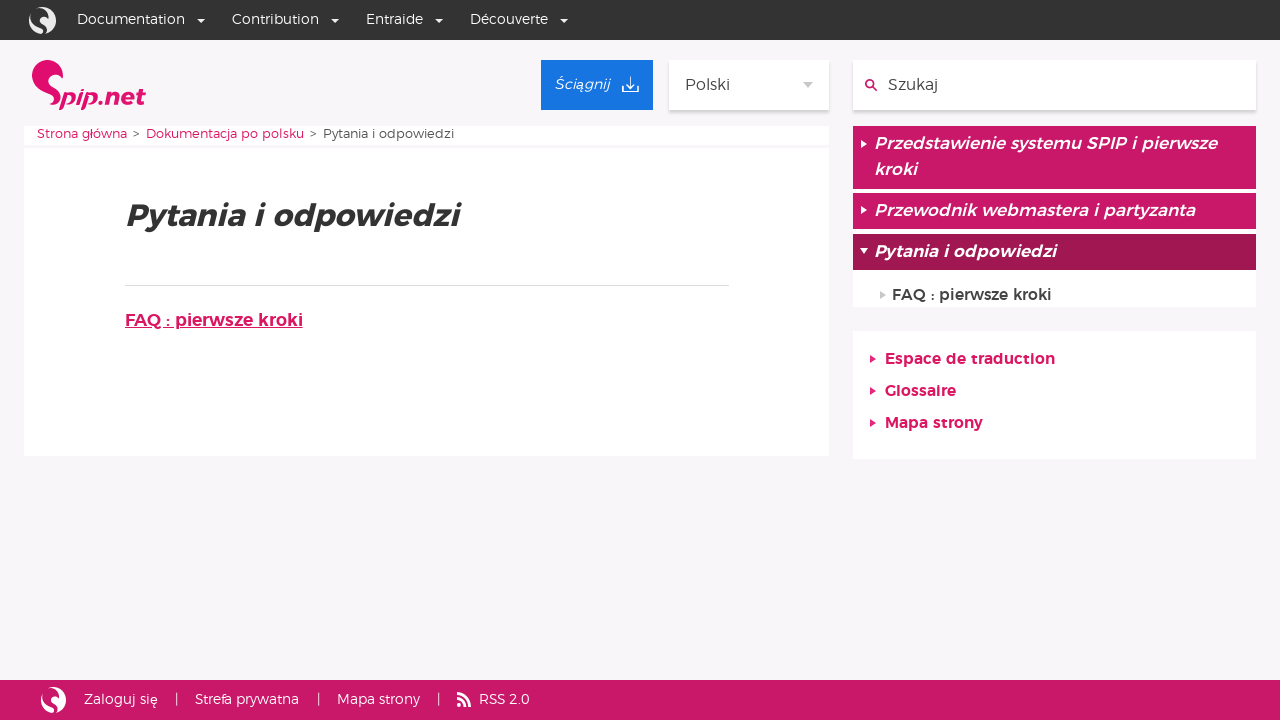

--- FILE ---
content_type: text/html; charset=utf-8
request_url: https://www.spip.net/pl_rubrique284.html
body_size: 4992
content:

<!DOCTYPE HTML>
<html class="page_rubrique ltr pl no-js" xmlns="http://www.w3.org/1999/xhtml" xml:lang="pl" lang="pl" dir="ltr">
	<head>
		<script type='text/javascript'>/*<![CDATA[*/(function(H){H.className=H.className.replace(/\bno-js\b/,'js')})(document.documentElement);/*]]>*/</script>
		
		<meta http-equiv="Content-Type" content="text/html; charset=utf-8" />

		<title>Pytania i odpowiedzi - SPIP</title>

<link rel="canonical" href="https://www.spip.net/pl_rubrique284.html" /><meta name="viewport" content="width=device-width, initial-scale=1.0">


<link rel="alternate" type="application/rss+xml" title="Całą stronę" href="spip.php?page=backend" />


<link rel='stylesheet' href='local/cache-css/bb5db66ae57335e63121b3d5dd45ba22.css?1767982149' type='text/css' />

<meta name="generator" content="SPIP 4.4.7 GIT [4.4: f7b81241]" />

<script>window.MathJaxLib='https://cdn.jsdelivr.net/npm/mathjax@3/es5/tex-chtml.js';window.MathJax={
  startup: {
    elements: ['.spip-math']
  },
  tex: {
    inlineMath: [['$', '$']]
  },
  svg: {
    fontCache: 'global'
  }
};</script><script type='text/javascript'>var var_zajax_content='content';</script><script>
var mediabox_settings={"auto_detect":true,"ns":"box","tt_img":true,"sel_g":"#documents_portfolio a[type='image\/jpeg'],#documents_portfolio a[type='image\/png'],#documents_portfolio a[type='image\/gif']","sel_c":".mediabox","str_ssStart":"Diaporama","str_ssStop":"Arr\u00eater","str_cur":"{current}\/{total}","str_prev":"Pr\u00e9c\u00e9dent","str_next":"Suivant","str_close":"Fermer","str_loading":"Chargement\u2026","str_petc":"Taper \u2019Echap\u2019 pour fermer","str_dialTitDef":"Boite de dialogue","str_dialTitMed":"Affichage d\u2019un media","splash_url":"","lity":{"skin":"_simple-dark","maxWidth":"90%","maxHeight":"90%","minWidth":"400px","minHeight":"","slideshow_speed":"2500","opacite":"0.9","defaultCaptionState":"expanded"}};
</script>
<!-- insert_head_css -->








<style>p.spip-math {margin:1em 0;text-align: center}</style>


<script type='text/javascript' src='local/cache-js/9279e532121bc69867df632286a9795f.js?1764927590'></script>










<!-- insert_head -->





<link rel="search" type="application/opensearchdescription+xml" title="SPIP" href="https://www.spip.net/spip.php?page=opensearch.xml" /><script type="text/javascript">
	var spipConfig = spipConfig || {};
	spipConfig.coloration_code = {
		assets: 'plugins/coloration_code/assets/'
	}
</script>











<link rel="shortcut icon" href="https://www.spip.net/local/cache-gd2/e1/90951bb7dda1912dd06c731a3c34f0.ico?1704706019" type="image/x-icon" />


<script type="text/javascript">
	(function() {
		var d=document,g=d.createElement('script'),s=d.getElementsByTagName('script')[0];
		g.type='text/javascript';g.defer=true;g.async=true;g.src="//www.spip.net/?page=spipnav.js&lang=pl";s.parentNode.insertBefore(g,s);
	})();
</script><script src="plugins/galactic_spip_net/javascript/jquery.innerfade.js"></script>




<link rel="me" href="https://mamot.fr/@spip" />	</head>
	<body class="body--rubrique">

<ul class="accesrapide accesrapide--main">
	<li class="accesrapide"><a class="accesrapide__lien visuallyhidden focusable" href="#accesrapide-contenu">Aller au contenu</a></li>
	<li class="accesrapide"><a class="accesrapide__lien visuallyhidden focusable" href="#accesrapide-navigation">Aller à la navigation</a></li>
</ul>

<div id="boussole_spip"></div>

<div class="page__wrapper">

	<div class="page__header page--container">
		<div class="header__nav">
	
	<a rel="start" href="https://www.spip.net/spip.php?page=sommaire&amp;lang=pl">
		<svg height="50" enable-background="new 336.7 357.7 258.7 113.5" viewBox="336.7 357.7 258.7 113.5" xmlns="http://www.w3.org/2000/svg"><g fill="#e00d6f"><path d="m401.1 438.1c-.3 0-.3 0 0 0-4.7-18.4-23.8-16.5-26.9-29-2.1-8.8 3.6-15.5 12.4-17.6 5.2-1.3 10.3 0 14.2 3.4.5.5 1.3 1 1.8 1.8 0 .3.3.3.3.5l.3.3.3.3c.8 1 1.3 1.8 2.1 1.6.5-.3 1-1.6 1-2.3.5-4.1.3-8.3-.8-12.7-4.7-18.9-23.5-30.3-42.4-25.6s-30.3 23.5-25.6 42.4c6.2 25.3 30 29.5 42.7 35.9 2.8 1.3 4.9 3.9 5.7 7 1.3 5.7-2.1 11.4-7.8 12.7-.3 0-.3 0-.5 0-1 .3-1.3 0-1.3.5 0 .3.8.8 1.3 1 3.1 1.3 6.7 1.6 10.3.5 9.3-2 14.9-11.3 12.9-20.7z"/><path d="m451.8 430.4s-1 0-1.3 0c-1.8 0-3.1.5-3.9 1 0 0-.3 0-.3.3-1.6 1-2.1 2.6-2.1 2.6l-7.5 23.8c-.3.8.3 1.6 1.3 1.6h4.9c1 0 1.8-.8 2.1-1.6l8-26.1c.1-.8-.5-1.6-1.2-1.6"/><path d="m447.1 427.8h5.4c1.6-.3 2.3-1.8 2.3-2.6s-.8-1.6-2.6-1.6c-1.5.1-5.1 1.1-5.1 4.2 0-.3 0-.3 0 0"/><path d="m485.6 444.6c2.8-14.2-9.3-14.2-14-13.7-.3 0-.8.3-1.3.3-3.9.5-4.1.8-4.9.5-.3 0-.5 0-.5-.3-.3-.3-.3-.3-.5-.3-1.3-.8-2.6-.5-2.6-.5h-.3c-1 0-1.8.8-2.1 1.6l-11.6 37s-.8 2.1 1.6 2.1h.8s5.9.5 8.8-8l7.2-23.5c-1.3-.5-1.8-.8-2.6-1.3-1.6-1-1.6-2.1-.5-1.8 1 .3 2.3.8 6.7.5 6.7 0 7.8 8 4.1 13.7-2.1 3.4-4.1 4.1-6.5 4.9-.5.3-1.3.5-1.8.5s-2.1.3-2.1 1c0 .5.5 1 1.6 1 1 .3 2.3.3 3.6.3 5.6.5 15.1-3.7 16.9-14 0-.3-.2.5 0 0"/><path d="m435.7 444.6c2.8-14.2-9.3-14.2-14-13.7-.3 0-.8.3-1.3.3-3.9.5-4.1.8-4.9.5-.3 0-.5 0-.5-.3-.3-.3-.3-.3-.5-.3-1.3-.8-2.6-.5-2.6-.5h-.3c-1 0-1.8.8-2.1 1.6l-11.4 37s-.8 2.1 1.6 2.1h.8s5.9.5 8.8-8l8-25.9h3.1c6.7 0 7.8 8 4.1 13.7-2.1 3.4-4.1 4.1-6.5 4.9-.5.3-1.3.5-1.8.5s-2.1.3-2.1 1c0 .5.5 1 1.6 1 1 .3 2.3.3 3.6.3 5.1.3 14.9-3.9 16.4-14.2 0-.3 0 .5 0 0"/></g><g enable-background="new" fill="#e11270"><path d="m495.6 451.5c.8.8 1.2 1.8 1.2 3 0 1.5-.5 2.7-1.5 3.7s-2.2 1.5-3.6 1.5c-1.3 0-2.3-.4-3-1.2-.8-.8-1.2-1.8-1.2-3.1 0-1.5.5-2.7 1.4-3.7 1-1 2.2-1.4 3.6-1.4 1.2.1 2.3.5 3.1 1.2z"/><path d="m532.7 432.3c1.8 1.7 2.7 4 2.7 6.9 0 1-.1 2-.3 2.8l-3.5 17.3h-9.6l3.2-15.9c.1-.5.2-1 .2-1.4 0-1.3-.4-2.3-1.1-3.1-.8-.7-1.8-1.1-3.1-1.1-1.6 0-3.1.6-4.3 1.8-1.3 1.2-2.1 2.8-2.5 4.8l-3 14.8h-9.6l5.8-29.2h9.6l-.8 3.9c2.3-2.8 5.4-4.3 9.1-4.3 2.9.1 5.4 1 7.2 2.7z"/><path d="m562.8 431.4c2.1 1.1 3.8 2.6 4.9 4.6 1.2 2 1.7 4.3 1.7 6.9 0 1.2-.2 2.7-.5 4.4h-20.7c.2 1.7.8 2.9 1.9 3.8s2.5 1.3 4.4 1.3c2.4 0 4.6-.8 6.7-2.4l4.8 5.2c-3.2 3-7.2 4.4-11.9 4.4-3.1 0-5.8-.5-8.1-1.6s-4.1-2.6-5.3-4.6c-1.3-2-1.9-4.4-1.9-7 0-3.1.7-6 2.1-8.5s3.4-4.5 5.9-5.9 5.3-2.2 8.5-2.2c2.8 0 5.3.5 7.5 1.6zm-2.4 9.7c0-1.4-.4-2.5-1.2-3.3s-1.9-1.2-3.3-1.2c-1.5 0-2.9.5-4.1 1.5s-2.2 2.3-2.8 4h11.4c-.1-.2 0-.6 0-1z"/><path d="m584.3 449.2c-.1.3-.1.7-.1 1.1 0 .6.1 1 .4 1.3.3.2.7.3 1.3.3 1.1 0 2.4-.4 4-1.1l1 7.1c-1.1.6-2.4 1-3.8 1.3s-2.8.5-4.2.5c-2.6 0-4.7-.7-6.3-2-1.5-1.3-2.3-3.2-2.3-5.5 0-.8.1-1.5.2-2.2l2.4-12.1h-4l1.2-6.4h4l1.6-8.1h9.6l-1.6 8.1h7.6l-1.2 6.4h-7.6z"/></g></svg>
		<span class="visuallyhidden">Strona główna</span>
	</a>

	<div class="menu-lang">
	<span class='menu-lang__select'>Polski</span>
	<ul class="menu-lang__items">
		
		<li lang="ar" xml:lang="ar" dir="rtl" class="menu-lang__item">
			<a href="ar_rubrique34.html" rel="alternate" hreflang="ar">&#1593;&#1585;&#1576;&#1610;</a>
		</li>
		
		<li lang="ast" xml:lang="ast" dir="ltr" class="menu-lang__item">
			<a href="ast_rubrique568.html" rel="alternate" hreflang="ast">Asturianu</a>
		</li>
		
		<li lang="bg" xml:lang="bg" dir="ltr" class="menu-lang__item">
			<a href="bg_rubrique198.html" rel="alternate" hreflang="bg">&#1073;&#1098;&#1083;&#1075;&#1072;&#1088;&#1089;&#1082;&#1080;</a>
		</li>
		
		<li lang="br" xml:lang="br" dir="ltr" class="menu-lang__item">
			<a href="br_rubrique630.html" rel="alternate" hreflang="br">Brezhoneg</a>
		</li>
		
		<li lang="ca" xml:lang="ca" dir="ltr" class="menu-lang__item">
			<a href="ca_rubrique208.html" rel="alternate" hreflang="ca">Catal&#224;</a>
		</li>
		
		<li lang="co" xml:lang="co" dir="ltr" class="menu-lang__item">
			<a href="co_rubrique595.html" rel="alternate" hreflang="co">Corsu</a>
		</li>
		
		<li lang="cpf" xml:lang="cpf" dir="ltr" class="menu-lang__item">
			<a href="cpf_rubrique24.html" rel="alternate" hreflang="cpf">Kr&#233;ol r&#233;yon&#233;</a>
		</li>
		
		<li lang="de" xml:lang="de" dir="ltr" class="menu-lang__item">
			<a href="de_rubrique196.html" rel="alternate" hreflang="de">Deutsch</a>
		</li>
		
		<li lang="en" xml:lang="en" dir="ltr" class="menu-lang__item">
			<a href="en_rubrique25.html" rel="alternate" hreflang="en">English</a>
		</li>
		
		<li lang="eo" xml:lang="eo" dir="ltr" class="menu-lang__item">
			<a href="eo_rubrique249.html" rel="alternate" hreflang="eo">Esperanto</a>
		</li>
		
		<li lang="es" xml:lang="es" dir="ltr" class="menu-lang__item">
			<a href="es_rubrique23.html" rel="alternate" hreflang="es">Espa&#241;ol</a>
		</li>
		
		<li lang="fa" xml:lang="fa" dir="rtl" class="menu-lang__item">
			<a href="fa_rubrique58.html" rel="alternate" hreflang="fa">&#1601;&#1575;&#1585;&#1587;&#1609;</a>
		</li>
		
		<li lang="fr" xml:lang="fr" dir="ltr" class="menu-lang__item">
			<a href="fr_rubrique91.html" rel="alternate" hreflang="fr">Fran&#231;ais</a>
		</li>
		
		<li lang="it" xml:lang="it" dir="ltr" class="menu-lang__item">
			<a href="it_rubrique242.html" rel="alternate" hreflang="it">Italiano</a>
		</li>
		
		<li lang="ja" xml:lang="ja" dir="ltr" class="menu-lang__item">
			<a href="ja_rubrique373.html" rel="alternate" hreflang="ja">&#26085;&#26412;&#35486;</a>
		</li>
		
		<li lang="nl" xml:lang="nl" dir="ltr" class="menu-lang__item">
			<a href="nl_rubrique222.html" rel="alternate" hreflang="nl">Nederlands</a>
		</li>
		
		<li lang="oc_lnc" xml:lang="oc_lnc" dir="ltr" class="menu-lang__item">
			<a href="oc_rubrique201.html" rel="alternate" hreflang="oc_lnc">Occitan</a>
		</li>
		
		<li lang="pt" xml:lang="pt" dir="ltr" class="menu-lang__item">
			<a href="pt_rubrique254.html" rel="alternate" hreflang="pt">Portugu&#234;s</a>
		</li>
		
		<li lang="ru" xml:lang="ru" dir="ltr" class="menu-lang__item">
			<a href="ru_rubrique645.html" rel="alternate" hreflang="ru">&#1088;&#1091;&#1089;&#1089;&#1082;&#1080;&#1081;</a>
		</li>
		
		<li lang="sk" xml:lang="sk" dir="ltr" class="menu-lang__item">
			<a href="sk_rubrique683.html" rel="alternate" hreflang="sk">Sloven&#269;ina</a>
		</li>
		
		<li lang="sv" xml:lang="sv" dir="ltr" class="menu-lang__item">
			<a href="sv_rubrique421.html" rel="alternate" hreflang="sv">Svenska</a>
		</li>
		
		<li lang="tr" xml:lang="tr" dir="ltr" class="menu-lang__item">
			<a href="tr_rubrique394.html" rel="alternate" hreflang="tr">T&#252;rk&#231;e</a>
		</li>
		
		<li lang="uk" xml:lang="uk" dir="ltr" class="menu-lang__item">
			<a href="uk_rubrique720.html" rel="alternate" hreflang="uk">&#1091;&#1082;&#1088;&#1072;&#1111;&#1085;&#1089;&#1100;&#1082;&#1072;</a>
		</li>
		
	</ul>
</div>
	
	<a class="lien_download" href="pl_download" title="&#346;ci&#261;gnij"><span class="download__span">Ściągnij</span></a>
</div>
<div class="header__search">
	<div class="formulaire_spip formulaire_recherche" id="formulaire_recherche">
	<form action="spip.php?page=recherche" method="get">
		<input name="page" value="recherche" type="hidden"
>
		<input type="hidden" name="lang" value="pl"/>
		<label for="recherche" class="visuallyhidden">
			Szukaj:
		</label>
		<svg height="16" enable-background="new 0 0 14 14" viewBox="0 0 14 14" xmlns="http://www.w3.org/2000/svg"><g fill="none" stroke="#e11270" stroke-miterlimit="10" stroke-width="2"><circle cx="5.5" cy="5.5" r="4.5"/><path d="m8.7 8.7 4.3 4.3" stroke-linecap="round"/></g></svg>
		<div class="search">
			<input type="search" placeholder="Szukaj" name="recherche" id="recherche"  accesskey="4" autocapitalize="off" autocorrect="off"/>
		</div>
		<div class="submit">
			<input type="submit" value="&gt;&gt;" title="Szukaj"/>
		</div>
	</form>
</div>
</div>	</div>
	
	<div class="page__content page--container">
		<main class="contentMain" role="main">
			<div class="contentMain__breadcrumb">
				<nav role="navigation">
	<p><span class="visuallyhidden">Vous êtes ici :</span>
	
	<span><a href="https://www.spip.net">Strona główna</a></span>
	<span><a href="pl_rubrique246.html">Dokumentacja po polsku</a></span>
	<span>Pytania i odpowiedzi</span>
	
	</p>
</nav>			</div>
			<div class="contentMain__main" id="accesrapide-contenu">
				<article>
	
	<div class="cartouche">
		
		<h1 class="crayon rubrique-titre-284 ">Pytania i odpowiedzi</h1>
	</div>

	
	
	
	
	

	                                                         
	     

	
	

	
	
		<div class="sous-rubriques">
			<h2 class="menu-titre visuallyhidden">Pod-działy</h2>
			<ul>
				
				<li class="block-link-parent">
					
					<a class="block-link h4" href="pl_rubrique285.html">FAQ : pierwsze kroki</a>
					
				</li>
				
			</ul>
		</div>
	

	
	

</article>			</div>
			<aside class="contentMain__extra">
							</aside>
		</main>
		<nav class="contentNav">
			<div class="contentNav__main" role="navigation" id="accesrapide-navigation">
				<ul class="contentNav__racine">
		
		
		
		<li class="contentNav__rubrique contentNav__rubrique--racine"><a href="pl_rubrique248.html"><span>Przedstawienie systemu SPIP i pierwsze kroki</span></a>

			
			
		</li>
		
		<li class="contentNav__rubrique contentNav__rubrique--racine"><a href="pl_rubrique278.html"><span>Przewodnik webmastera i partyzanta</span></a>

			
			
		</li>
		
		<li class="contentNav__rubrique contentNav__rubrique--racine  ouverte  active"><a href="pl_rubrique284.html"><span>Pytania i odpowiedzi</span></a>

			
				                                                         
				     
			
			
			
			
				<ul class="contentNav__menu">
					
					<li class="contentNav__rubrique"><a href="pl_rubrique285.html"><span>FAQ : pierwsze kroki</span></a>
						
						

						
						
					</li>
					
				</ul>
			
			
			
		</li>
		
	</ul>			</div>
			<aside class="contentNav__aside">
				<div class="bloc bloc--liens">
	<ul>
		
		<li><a href="fr_rubrique4.html">Espace de traduction</a></li>
		
		
		<li><a href="@?lang=pl">Glossaire</a></li>

		<li><a href="spip.php?page=plan&amp;lang=pl">Mapa strony</a></li>

		
		
		<li></li>
		

		
	</ul>
</div>			</aside>
		</nav>
	</div>
	
	<footer class="page__footer">
		<div class="page--container">
			<ul>
	<li class="favicon"><a href="http://www.spip.net/" class="spip_out">Strona zrealizowana przy pomocy SPIP</a></li>
		<li><a href="spip.php?page=login&amp;url=pl_rubrique284.html" rel="nofollow">Zaloguj się</a></li>
		<li><a href="https://www.spip.net/ecrire/">Strefa prywatna</a></li>
	<li><a href="spip.php?page=plan&amp;lang=pl">Mapa strony</a></li> 
	<li class="rss"><a href="spip.php?page=backend" rel="alternate" title="Całą stronę">RSS&nbsp;2.0</a></li>
</ul>		</div>
	</footer>
	
</div>

</body></html>



--- FILE ---
content_type: image/svg+xml
request_url: https://www.spip.net/plugins/galactic/images/favicon-topnav.svg
body_size: 993
content:
<svg enable-background="new -0.1 246.5 595.8 595.3" viewBox="-.1 246.5 595.8 595.3" xmlns="http://www.w3.org/2000/svg"><g fill="#fff"><path d="m311.3 766.4c-4.5-18.5-17-32.1-32.7-39.9-74.2-37-210.6-61.1-246.4-206.6-11.3-46.4-5.7-93.3 13.1-133.4-8.9 14.3-16.7 29.5-23.2 45.2-.6 1.5-1.2 3.3-1.8 4.8-1.2 3-2.4 6.3-3.6 9.5-.6 1.5-1.2 3.3-1.8 4.8-1.2 3.3-2.1 6.5-3 9.8-.6 1.8-.9 3.3-1.5 5.1s-.9 3.3-1.5 5.1c-.9 3.3-1.5 6.8-2.4 10.1-.3 1.8-.6 3.3-1.2 5.1-.3 1.8-.6 3.3-.9 5.1-.3.9-.3 2.1-.6 3-.3 1.2-.3 2.1-.6 3.3 0 .9-.3 1.8-.3 2.7 0 1.5 0 2.7-.3 3.9-.3 1.8-.6 3.6-.6 5.4-.3 1.5-.3 3-.6 4.8-.3 2.1-.3 4.5-.6 6.5-.3 2.7-.3 5.1-.6 7.7 0 1.5-.3 3-.3 4.8v.9 4.8 5.7 7.1 4.2c0 1.2 0 2.4.3 3.6v2.1c0 1.8.3 3.3.3 5.1 0 .6 0 1.5.3 2.1.3 2.1.3 4.2.6 6.3s.6 4.2.6 6.5c0 .9.3 1.8.3 3 .3 1.5.3 2.7.6 4.2s.3 3 .6 4.5c0 .6 0 1.2.3 1.5l.9 4.5c.3 1.2.3 2.4.6 3.6s.6 2.4.6 3.6c.3.9.3 2.1.6 3 .3 1.5.6 2.7.9 4.2.6 2.1.9 3.9 1.5 6 .6 1.8.9 3.3 1.5 5.1 3 10.7 6.5 21.1 10.4 31.3l1.8 4.5c.9 1.8 1.5 3.9 2.4 5.7s1.5 3.6 2.4 5.1c0 .3.3.6.3.6.6 1.5 1.5 3 2.1 4.2.3.9.9 1.8 1.5 2.7.6 1.2 1.2 2.4 2.1 3.9.9 1.8 1.8 3.6 2.7 5.4.6 1.5 1.5 2.7 2.4 4.2.3.6.9 1.2 1.2 2.1.6.9 1.2 2.1 1.8 3 .6 1.2 1.5 2.7 2.4 3.9 1.2 1.8 2.4 3.9 3.6 5.7s2.4 3.6 3.6 5.7c3.9 5.7 7.7 11 11.6 16.1 1.5 1.8 2.7 3.6 4.2 5.1 1.2 1.2 2.1 2.7 3.3 3.9l5.4 6.3c1.5 1.5 3 3.3 4.5 4.8s3 3.3 4.5 4.8c18.5 19 39.6 35.4 62.6 48.8 34.5 20.2 73.6 33.6 115.3 38.7.3 0 .6 0 .9-.3.6-.3 1.8-.3 3-.6h.6c32.4-9.4 52.4-41.9 44.3-74z"/><path d="m297.9 246.5c-2.1 0-4.5 0-6.5 0-1.2 0-2.4 0-3.6 0-1.8 0-3.6 0-5.4.3-2.1 0-4.2.3-6.3.3-.6 0-1.2 0-1.8.3-2.4.3-4.5.3-6.8.6-1.8.3-3.3.3-5.1.6-1.2 0-2.4.3-3.9.6s-3.3.3-4.8.6-3.3.6-4.8.9c-3.3.6-6.3 1.2-9.5 1.8-1.5.3-3.3.6-4.8.9-1.8.3-3.6.9-5.7 1.2-1.8.3-3.3.9-5.1 1.2-.6 0-1.2.3-1.8.6-3 .9-6 1.5-8.9 2.4-.3 0-.9.3-1.5.3-2.7.9-5.1 1.5-7.7 2.4-.3 0-.6 0-.6.3-1.8.6-3.9 1.2-5.7 2.1-.3 0-.9.3-1.2.3-.9.3-1.5.6-2.4.9h-.3c-1.8.9-3.3 1.5-5.1 2.4-.3 0-.3 0-.6.3-.6.3-.9.3-1.5.6-2.1.9-4.2 1.8-6.3 2.7-2.4.9-4.5 2.1-6.8 3-.3 0-.6.3-.6.3-.3 0-.6.3-.9.3-1.2.6-2.7 1.2-3.9 1.8-1.8.9-3.3 1.5-5.1 2.4-1.5.6-3 1.5-4.5 2.4-.3.3-.6.3-1.2.6-2.4 1.2-4.5 2.4-6.5 3.6 9.2-3.9 18.8-7.1 28.9-9.5 108.1-26.5 217.5 39.3 244 147.4 6 24.4 7.1 49.1 4.5 72.7-.9 5.7-3 13.4-6.3 14-3.9.9-6.8-3.3-11.3-9.5l-.3-.3c-.6-.6-.9-1.2-1.5-2.1-.6-.6-.9-1.2-1.5-1.8-.6-.9-1.2-1.5-2.1-2.4 0 0 0 0-.3-.3 0-.3-.3-.3-.3-.6-3.9-4.5-7.4-8-11-10.4-22-18.2-52.2-25.9-82.2-18.5-50.6 12.5-84.3 51.2-72.1 101.9 17.6 71.5 127.8 60.2 154.4 166.3v.3.3s0 0 0 0c9.8 40.2-6.5 80.8-38.4 103.4 4.8-.9 9.5-2.1 14.3-3.3 2.4-.6 4.8-1.2 7.1-1.8 4.8-1.2 9.2-2.7 14-4.2 6.8-2.4 13.7-4.8 20.2-7.4 7.7-3.3 15.5-6.8 23.2-10.7 5.7-3 11.3-6 16.7-9.2 1.8-1.2 3.6-2.1 5.4-3.3s3.6-2.4 5.4-3.6l5.4-3.6c1.8-1.2 3.6-2.4 5.1-3.6 1.8-1.2 3.3-2.4 5.1-3.6 0 0 0 0 .3-.3 1.5-1.2 3.3-2.4 4.8-3.6 3.3-2.7 6.5-5.4 9.8-8 1.5-1.5 3.3-2.7 4.8-4.2s3-2.7 4.8-4.2c1.5-1.5 3-2.7 4.5-4.2 0 0 .3 0 .3-.3 1.5-1.5 3-3 4.5-4.5l4.5-4.5c4.2-4.5 8.3-9.2 12.5-14 1.5-1.5 2.7-3.3 3.9-4.8.9-1.2 1.8-2.1 2.7-3.3.9-.9 1.5-2.1 2.4-3 1.2-1.5 2.1-2.7 3-4.2s2.1-2.7 3-4.2c.3-.6.6-1.2 1.2-1.5.9-1.5 1.8-2.7 2.7-4.2 1.2-1.8 2.4-3.6 3.6-5.4 5.1-8 9.8-16.4 14.3-25 .9-1.5 1.5-3 2.4-4.5.6-1.5 1.5-3.3 2.1-4.8s1.5-3 2.1-4.5c.6-1.8 1.5-3.3 2.1-5.1.9-2.4 1.8-4.5 2.7-6.8v-.3c.9-2.1 1.8-4.2 2.4-6.5.6-2.1 1.5-3.9 2.1-6 .3-.9.6-1.8.9-3 .6-1.5 1.2-3.3 1.5-5.1.6-1.8.9-3.3 1.5-5.1.6-1.5.9-3 1.2-4.5 0-.6.3-.9.3-1.5.3-1.5.9-2.7 1.2-4.2.3-.9.6-2.1.6-3 .3-1.5.6-3 .9-4.5.9-4.2 1.8-8.3 2.7-12.8.3-1.5.6-3 .6-4.5.3-1.8.6-3.6.9-5.4.3-1.5.3-3 .6-4.5 0-.9.3-1.5.3-2.4.3-1.8.6-3.9.6-6 0-.3 0-.3 0-.6.3-1.8.3-3.6.6-5.1 0-1.5.3-3 .3-4.5 0-.6 0-1.2 0-1.8 0-1.5.3-3 .3-4.5 0-.9 0-2.1 0-3 0-1.5 0-3 0-4.5 0-2.4 0-4.5 0-6.8.3-163-133.2-296.4-297.7-296.4z"/></g></svg>